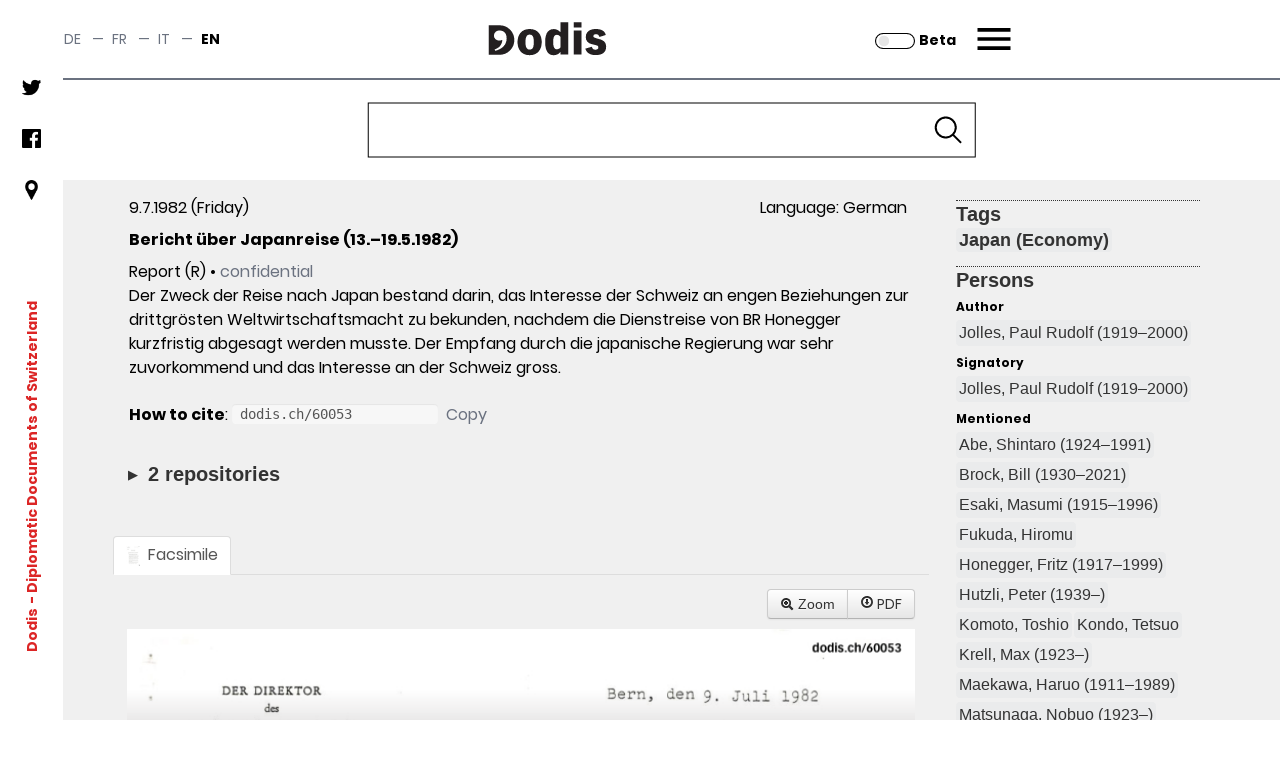

--- FILE ---
content_type: text/css
request_url: https://assets.dodis.ch/sites/default/files/fontyourface/local_fonts/manuale_bold_700/font.css
body_size: -8
content:
@font-face {
font-family: 'Manuale, serif';
font-weight: 700;
font-style: normal;
src: url('font.woff') format('woff');
font-display: auto;
}


--- FILE ---
content_type: text/css
request_url: https://assets.dodis.ch/resources/css/style.css
body_size: 1088
content:
@charset "UTF-8";@import url('https://fonts.googleapis.com/css?family=Open+Sans:300,400|Oswald');

#main-wrapper{margin-top:90px}


#document-pane{min-height:450px;font-family:"Junicode",Georgia,"Times New Roman",serif;font-size:1.2em;direction:ltr; line-height: 1.5;}
#document-pane{overflow-wrap:break-word;max-width: 75%; margin-left: 10%;}
@media (max-width:768px -1px){#document-pane{margin-bottom:5em}
}
body.tei-text{width:100%;max-width:100%; }
.tei-div2 {counter-reset: section; margin-top:40px;}
#document-pane .margin-right{margin-right:200px}
#document-pane li { line-height:1.5; }
#document-pane .content h1,#document-pane .content h2,#document-pane .content h3,#document-pane .content h4,#document-pane .content h5,#document-pane .content h6{font-family:"Junicode",Georgia,"Times New Roman",serif;line-height:1.2; color: black;}
#document-pane .content h1{font-size:1.2em;text-align:center;}
#document-pane .content h2{font-size:1.2em}
#document-pane .content h3{font-size:1.2em}
#document-pane .content h4{font-size:1.2em}
#document-pane .content .code{font-family:"Ubuntu Mono",Menlo,Consolas,Courier,monospace;font-size:85%}
#document-pane .content .tei-list2 dd{margin-left:2em}
#document-pane .content .tei-gi,#document-pane .content .xml-attribute{font-family:"Ubuntu Mono",Menlo,Consolas,Courier,monospace;font-size:85%}
#document-pane .content figure{text-align:center;margin:24px 0;padding:16px 0;border-top:1px solid #d6d7d9;border-bottom:1px solid #d6d7d9}
#document-pane .content figure img.img-responsive{margin:0 auto}
#document-pane .content figcaption{margin-top:.5em;text-align:right}
section.tei-note1::before {counter-increment: section; content: counter(section)") "}
section .tei-note1 {
    border: 1px dotted #03FD95;
    align-content: center;
    margin-left: 50px;
    margin-right: 50px;
    font-size: 0.8em;
    margin-bottom: 20px;
    margin-top: 20px;
}

#document-pane .page-margin{margin-right:200px;margin-left:0;position:relative}
#document-pane .margin-note-ref{font-size:small;vertical-align:super;color:#777777;margin-right:4px}
#document-pane .margin-note{background:rgba(153,153,153,0.2);display:block;font-size:small;margin-right:-200px;margin-bottom:5px;padding:5px;float:right;clear:both;width:190px}
#document-pane .margin-note .n{color:#777777}
@media (max-width:768px){#document-pane .margin-note{display:none}
#document-pane .page-margin{margin-right:0;margin-left:0}
}
#document-pane .alternate{cursor:pointer;}
#document-pane .alternate .altcontent{display:none}
#document-pane .note,#document-wrapperk-tabstrip-items .popover{font-size:13px}
#document-pane .popover{background-color:#777777;font-variant:normal}
#document-pane .popover h3.popover-title{color:#323a45;font-size:1em}
#document-pane .popover .popover-content{color:#333333;background-color:#ffffff;line-height:1.42857143}
#document-pane .note{vertical-align:super;cursor:pointer;margin-left:.15em;text-decoration:none;color:#333333 !important;font-size:.7em;font-style:normal;}
#document-pane .footnotes{margin-top:1em;padding-top:1em;border-top:1px solid #d6d7d9}
#document-pane .fn-back{text-decoration:none !important;color:#333333 !important;}
#document-pane .pb,#document-pane .pb2{font-size:small;float:none !important;display:inline !important;margin:0 !important;color:rgba(153,153,153,0.2)}
#document-pane .pb:before{content:'[p. ' !important}
#document-pane dl {margin: 5px; font-size: 0.8em; display:flex; }
#document-pane dt:after { content: ". ";}
#document-pane dd {margin-left:10px; font-style:italic;}
/* #document-pane td {font-size:1.2em;} */
#document-pane .tei-head-nr{text-decoration:none;color:#333333 !important;}
